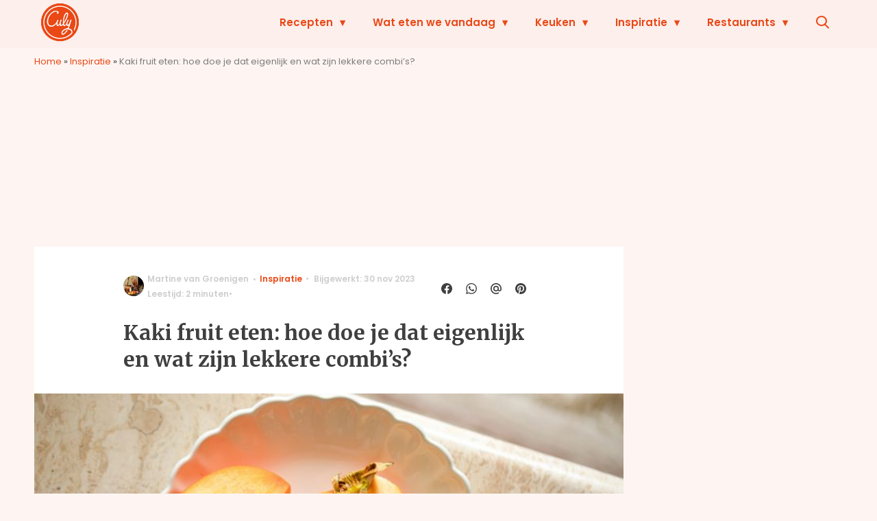

--- FILE ---
content_type: text/plain; charset=utf-8
request_url: https://events.getsitectrl.com/api/v1/events?query=utm_source%3Darticle_related_posts
body_size: 558
content:
{"id":"66e0183e6fb4cb8e","user_id":"66e0183e6ffd0351","time":1767385397694,"token":"1767385397.f0135641390dc4d4a5ae89bdd9bed666.9a87d2380511f0c65be7e11f60e5eb1a","geo":{"ip":"18.116.46.133","geopath":"147015:147763:220321:","geoname_id":4509177,"longitude":-83.0061,"latitude":39.9625,"postal_code":"43215","city":"Columbus","region":"Ohio","state_code":"OH","country":"United States","country_code":"US","timezone":"America/New_York"},"ua":{"platform":"Desktop","os":"Mac OS","os_family":"Mac OS X","os_version":"10.15.7","browser":"Other","browser_family":"ClaudeBot","browser_version":"1.0","device":"Spider","device_brand":"Spider","device_model":"Desktop"},"utm":{}}

--- FILE ---
content_type: text/javascript;charset=utf-8
request_url: https://id.cxense.com/public/user/id?json=%7B%22identities%22%3A%5B%7B%22type%22%3A%22ckp%22%2C%22id%22%3A%22mjxbmqeh9khahhv6%22%7D%2C%7B%22type%22%3A%22lst%22%2C%22id%22%3A%223flyuhkzuhryg2wr645h3s73q5%22%7D%2C%7B%22type%22%3A%22cst%22%2C%22id%22%3A%223flyuhkzuhryg2wr645h3s73q5%22%7D%5D%7D&callback=cXJsonpCB2
body_size: 188
content:
/**/
cXJsonpCB2({"httpStatus":200,"response":{"userId":"cx:mppqs118837w3u8bm5wvfc4ji:2fh8tpbnsertg","newUser":true}})

--- FILE ---
content_type: text/javascript;charset=utf-8
request_url: https://p1cluster.cxense.com/p1.js
body_size: 100
content:
cX.library.onP1('3flyuhkzuhryg2wr645h3s73q5');
